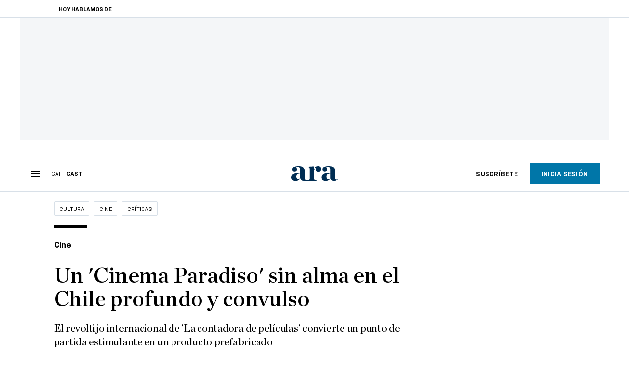

--- FILE ---
content_type: text/css
request_url: https://es.ara.cat/2.h-892f716ee454cd2bf986.css
body_size: 6971
content:
.ara-author-question[data-v-0404d78a]{display:block;position:relative}.ara-author-question .kicker-question[data-v-0404d78a]{margin:0 0 20px;display:block;font-family:var(--font, "Ringside"),sans-serif;font-weight:800;font-size:14px;line-height:16px;letter-spacing:0;text-transform:uppercase}.ara-author-question .author-question[data-v-0404d78a]{display:block;font-family:var(--font, "Ringside"),sans-serif;font-weight:900;font-size:20px;line-height:24px;letter-spacing:0;border-radius:1px;background:linear-gradient(90deg, color-mix(in srgb, #f4f6f8, transparent 100%) 30px, #f4f6f8 31px, #f4f6f8 100%);margin:0 -20px 20px 0;padding:12px 20px 16px 0}body.dark-mode.layout .ara-author-question .author-question[data-v-0404d78a],body.dark-mode.force-dark-mode .ara-author-question .author-question[data-v-0404d78a],body.dark-mode.app-mode.app-layout .ara-author-question .author-question[data-v-0404d78a]{background:linear-gradient(90deg, color-mix(in srgb, #303030, transparent 100%) 30px, #303030 31px, #303030 100%)}@media only screen and (min-width : 768px){.ara-author-question .author-question[data-v-0404d78a]{margin:0 auto 20px;padding:12px 30px 16px 0}}
.ara-comments-header[data-v-9fcac80e]{height:56px;padding-inline:20px;display:flex;justify-content:space-between;border-bottom:1px solid var(--filets, #d8e0e8)}body.dark-mode.layout .ara-comments-header[data-v-9fcac80e],body.dark-mode.force-dark-mode .ara-comments-header[data-v-9fcac80e],body.dark-mode.app-mode.app-layout .ara-comments-header[data-v-9fcac80e]{background-color:#000}body.dark-mode.layout .ara-comments-header[data-v-9fcac80e],body.dark-mode.force-dark-mode .ara-comments-header[data-v-9fcac80e],body.dark-mode.app-mode.app-layout .ara-comments-header[data-v-9fcac80e]{border-bottom:1px solid var(--titol-hover, #444444)}.ara-comments-header .left-side[data-v-9fcac80e]{display:flex;align-items:center;gap:10px;font-family:var(--font, "Ringside"),sans-serif;font-weight:800;font-size:20px;line-height:20px;letter-spacing:0}.ara-comments-header .left-side .header-icon[data-v-9fcac80e]{width:24px;height:24px;display:flex;align-items:center;justify-content:center;cursor:pointer}.ara-comments-header .left-side .header-icon[data-v-9fcac80e]:hover{cursor:pointer;color:var(--primary, #0076a8);transition:all .15s ease-in-out}body.dark-mode.layout .ara-comments-header .left-side .header-icon[data-v-9fcac80e]:hover,body.dark-mode.force-dark-mode .ara-comments-header .left-side .header-icon[data-v-9fcac80e]:hover,body.dark-mode.app-mode.app-layout .ara-comments-header .left-side .header-icon[data-v-9fcac80e]:hover{color:var(--primary, #0076a8)}.ara-comments-header .left-side .header-icon:hover.ara-icon[data-v-9fcac80e],.ara-comments-header .left-side .header-icon:hover .ara-icon[data-v-9fcac80e],.ara-comments-header .left-side .header-icon:hover svg[data-v-9fcac80e],.ara-comments-header .left-side .header-icon[data-v-9fcac80e]:hover  svg{fill:var(--primary, #0076a8);transition:all .15s ease-in-out}body.dark-mode.layout .ara-comments-header .left-side .header-icon:hover.ara-icon[data-v-9fcac80e],body.dark-mode.force-dark-mode .ara-comments-header .left-side .header-icon:hover.ara-icon[data-v-9fcac80e],body.dark-mode.app-mode.app-layout .ara-comments-header .left-side .header-icon:hover.ara-icon[data-v-9fcac80e],body.dark-mode.layout .ara-comments-header .left-side .header-icon:hover .ara-icon[data-v-9fcac80e],body.dark-mode.force-dark-mode .ara-comments-header .left-side .header-icon:hover .ara-icon[data-v-9fcac80e],body.dark-mode.app-mode.app-layout .ara-comments-header .left-side .header-icon:hover .ara-icon[data-v-9fcac80e],body.dark-mode.layout .ara-comments-header .left-side .header-icon:hover svg[data-v-9fcac80e],body.dark-mode.force-dark-mode .ara-comments-header .left-side .header-icon:hover svg[data-v-9fcac80e],body.dark-mode.app-mode.app-layout .ara-comments-header .left-side .header-icon:hover svg[data-v-9fcac80e],body.dark-mode.layout .ara-comments-header .left-side .header-icon[data-v-9fcac80e]:hover  svg,body.dark-mode.force-dark-mode .ara-comments-header .left-side .header-icon[data-v-9fcac80e]:hover  svg,body.dark-mode.app-mode.app-layout .ara-comments-header .left-side .header-icon[data-v-9fcac80e]:hover  svg{fill:var(--primary, #0076a8)}.ara-comments-header .left-side .header-icon:hover picture[data-v-9fcac80e]{opacity:.6;transition:opacity .15s ease-in-out}.ara-comments-header .left-side .header-icon[data-v-9fcac80e]  svg{width:14px;fill:#000}body.dark-mode.layout .ara-comments-header .left-side .header-icon[data-v-9fcac80e]  svg,body.dark-mode.force-dark-mode .ara-comments-header .left-side .header-icon[data-v-9fcac80e]  svg,body.dark-mode.app-mode.app-layout .ara-comments-header .left-side .header-icon[data-v-9fcac80e]  svg{fill:#fff}.ara-comments-header .left-side .header-icon[data-v-9fcac80e]  svg:hover{cursor:pointer;color:var(--primary, #0076a8);transition:all .15s ease-in-out}body.dark-mode.layout .ara-comments-header .left-side .header-icon[data-v-9fcac80e]  svg:hover,body.dark-mode.force-dark-mode .ara-comments-header .left-side .header-icon[data-v-9fcac80e]  svg:hover,body.dark-mode.app-mode.app-layout .ara-comments-header .left-side .header-icon[data-v-9fcac80e]  svg:hover{color:var(--primary, #0076a8)}.ara-comments-header .left-side .header-icon[data-v-9fcac80e]  svg:hover.ara-icon,.ara-comments-header .left-side .header-icon[data-v-9fcac80e]  svg:hover .ara-icon,.ara-comments-header .left-side .header-icon[data-v-9fcac80e]  svg:hover svg,.ara-comments-header .left-side .header-icon[data-v-9fcac80e]  svg:hover ::v-deep svg{fill:var(--primary, #0076a8);transition:all .15s ease-in-out}body.dark-mode.layout .ara-comments-header .left-side .header-icon[data-v-9fcac80e]  svg:hover.ara-icon,body.dark-mode.force-dark-mode .ara-comments-header .left-side .header-icon[data-v-9fcac80e]  svg:hover.ara-icon,body.dark-mode.app-mode.app-layout .ara-comments-header .left-side .header-icon[data-v-9fcac80e]  svg:hover.ara-icon,body.dark-mode.layout .ara-comments-header .left-side .header-icon[data-v-9fcac80e]  svg:hover .ara-icon,body.dark-mode.force-dark-mode .ara-comments-header .left-side .header-icon[data-v-9fcac80e]  svg:hover .ara-icon,body.dark-mode.app-mode.app-layout .ara-comments-header .left-side .header-icon[data-v-9fcac80e]  svg:hover .ara-icon,body.dark-mode.layout .ara-comments-header .left-side .header-icon[data-v-9fcac80e]  svg:hover svg,body.dark-mode.force-dark-mode .ara-comments-header .left-side .header-icon[data-v-9fcac80e]  svg:hover svg,body.dark-mode.app-mode.app-layout .ara-comments-header .left-side .header-icon[data-v-9fcac80e]  svg:hover svg,body.dark-mode.layout .ara-comments-header .left-side .header-icon[data-v-9fcac80e]  svg:hover ::v-deep svg,body.dark-mode.force-dark-mode .ara-comments-header .left-side .header-icon[data-v-9fcac80e]  svg:hover ::v-deep svg,body.dark-mode.app-mode.app-layout .ara-comments-header .left-side .header-icon[data-v-9fcac80e]  svg:hover ::v-deep svg{fill:var(--primary, #0076a8)}.ara-comments-header .left-side .header-icon[data-v-9fcac80e]  svg:hover picture{opacity:.6;transition:opacity .15s ease-in-out}.ara-comments-header .right-side[data-v-9fcac80e]{display:flex;align-items:center}.ara-comments-header .right-side .comments-header--right-side[data-v-9fcac80e]{display:inline-flex;position:relative;top:2px}.ara-comments-header .right-side .comments-header--right-side>*[data-v-9fcac80e]{display:inline}.ara-comments-header .right-side .comments-header--right-side[data-v-9fcac80e]  .ara-button{color:var(--detall, #888888)}.ara-comments-header .right-side .comments-header--right-side[data-v-9fcac80e]  .ara-button .ara-icon{fill:var(--detall, #888888);margin:0 2px 0 0;height:6px;width:6px;position:relative;top:-1px}.ara-comments-header .right-side .comments-header--right-side[data-v-9fcac80e]  .ara-button.current{color:#000}body.dark-mode.layout .ara-comments-header .right-side .comments-header--right-side[data-v-9fcac80e]  .ara-button.current,body.dark-mode.force-dark-mode .ara-comments-header .right-side .comments-header--right-side[data-v-9fcac80e]  .ara-button.current,body.dark-mode.app-mode.app-layout .ara-comments-header .right-side .comments-header--right-side[data-v-9fcac80e]  .ara-button.current{color:#fff}.ara-comments-header .right-side .comments-header--right-side[data-v-9fcac80e]  .ara-button.current .ara-icon{fill:#000}body.dark-mode.layout .ara-comments-header .right-side .comments-header--right-side[data-v-9fcac80e]  .ara-button.current .ara-icon,body.dark-mode.force-dark-mode .ara-comments-header .right-side .comments-header--right-side[data-v-9fcac80e]  .ara-button.current .ara-icon,body.dark-mode.app-mode.app-layout .ara-comments-header .right-side .comments-header--right-side[data-v-9fcac80e]  .ara-button.current .ara-icon{fill:#fff}.ara-comments-header .right-side .comments-header--right-side[data-v-9fcac80e]  .ara-button:hover:not(.disabled){color:var(--hover, #00648E)}.ara-comments-header .right-side .comments-header--right-side[data-v-9fcac80e]  .ara-button:hover:not(.disabled) .ara-icon{fill:var(--hover, #00648E)}.ara-comments-header .right-side .comments-header--right-side[data-v-9fcac80e]  .ara-button.disabled{color:var(--detall, #888888)}.ara-comments-header .right-side .comments-header--right-side[data-v-9fcac80e]  .ara-button.disabled .ara-icon{fill:var(--detall, #888888)}.ara-comments-header .right-side .comments-header--right-side[data-v-9fcac80e]  .ara-button.disabled.current{color:#000}.ara-comments-header .right-side .comments-header--right-side[data-v-9fcac80e]  .ara-button.disabled.current .ara-icon{fill:#000}.ara-comments-header .right-side .comments-header--right-side .ara-separator[data-v-9fcac80e]{width:1px;height:14px;background-color:#000;margin-inline:10px}
.ara-comment[data-v-e919505a]{width:100%;padding:15px 20px;display:flex;justify-content:space-between;gap:10px;position:relative;border-bottom:1px solid var(--filets, #d8e0e8)}@media only screen and (min-width : 768px){.ara-comment[data-v-e919505a]{width:360px}}.ara-comment .cited-content[data-v-e919505a]{background-color:#f4f6f8;margin:0 -20px;padding:20px}.ara-comment .cited-content .ara-icon[data-v-e919505a]{fill:var(--textlb, #555555);height:11px;width:13px;margin-bottom:7px}.ara-comment .cited-content .cite[data-v-e919505a]{font-family:var(--font, "Ringside"),sans-serif;font-weight:400;font-size:18px;line-height:24px;letter-spacing:0;color:var(--text, #333333);display:-webkit-box;-webkit-line-clamp:3;-webkit-box-orient:vertical;overflow:hidden}.ara-comment__avatar[data-v-e919505a]{width:40px;height:40px;margin:0;display:flex;align-items:center;justify-content:center;position:relative;z-index:1;border-radius:50%;border:2px solid #f4f6f8;background-color:#f4f6f8}.ara-comment__avatar img[data-v-e919505a]{width:inherit;height:inherit;border-radius:50%;object-fit:cover}.ara-comment__avatar--initial[data-v-e919505a]{position:relative}.ara-comment__avatar--initial[data-v-e919505a]:after{content:attr(data-initial);width:32px;height:32px;position:absolute;top:50%;transform:translateY(-50%);border-radius:50%;font-family:var(--font, "Ringside"),sans-serif;font-weight:400;font-size:16px;line-height:16px;letter-spacing:0;line-height:30px !important;color:var(--detall, #888888);text-align:center;text-transform:uppercase}@media only screen and (min-width: 768px){.ara-comment__avatar--initial[data-v-e919505a]:after{font-family:var(--font, "Ringside"),sans-serif;font-weight:400;font-size:22px;line-height:22px;letter-spacing:0}}.ara-comment__avatar--initial.ara-comment__avatar--premium[data-v-e919505a],.ara-comment__avatar--initial.ara-comment__avatar--editor[data-v-e919505a]{background-color:transparent}.ara-comment__avatar--initial.ara-comment__avatar--premium[data-v-e919505a]:after,.ara-comment__avatar--initial.ara-comment__avatar--editor[data-v-e919505a]:after{background-color:#f4f6f8}.ara-comment__avatar--initial.ara-comment__avatar--premium[data-v-e919505a]:after{color:var(--premium, #B8860B)}.ara-comment__avatar--initial.ara-comment__avatar--editor[data-v-e919505a]:after{color:var(--primary, #0076a8)}.ara-comment__avatar--premium[data-v-e919505a]{border-color:var(--premium, #B8860B)}.ara-comment__avatar--editor[data-v-e919505a]{border-color:var(--exclusive, #0076A8)}.ara-comment__wrapper[data-v-e919505a]{width:100%;flex-grow:1}@media only screen and (min-width : 768px){.ara-comment__wrapper[data-v-e919505a]{width:270px}}.ara-comment__wrapper__header[data-v-e919505a]{height:40px;margin-bottom:20px;display:flex;align-items:center;justify-content:space-between;gap:20px}.ara-comment__wrapper__header__user[data-v-e919505a]{display:flex;flex-direction:column;justify-content:space-between;height:34px}@media only screen and (min-width : 768px){.ara-comment__wrapper__header__user[data-v-e919505a]:has(+.ara-comment__wrapper__header__action){max-width:162px}}.ara-comment__wrapper__header__user--founder[data-v-e919505a],.ara-comment__wrapper__header__user--founder-premium[data-v-e919505a],.ara-comment__wrapper__header__user--editor[data-v-e919505a]{height:38px}.ara-comment__wrapper__header__user__nick[data-v-e919505a]{overflow:hidden;text-overflow:ellipsis;position:relative;white-space:nowrap;font-family:var(--font, "Ringside"),sans-serif;font-weight:800;font-size:14px;line-height:14px;letter-spacing:0;line-height:16px;cursor:pointer}.ara-comment__wrapper__header__user__nick--premium[data-v-e919505a]{color:var(--premium, #B8860B)}.ara-comment__wrapper__header__user__bottom[data-v-e919505a]{display:flex;color:var(--textlb, #555555)}.ara-comment__wrapper__header__user__bottom__type[data-v-e919505a],.ara-comment__wrapper__header__user__bottom__publication[data-v-e919505a]{color:inherit}.ara-comment__wrapper__header__user__bottom__type[data-v-e919505a]{display:inline-flex;flex-shrink:0;margin-right:13px;font-family:var(--font, "Ringside"),sans-serif;font-weight:400;font-size:14px;line-height:14px;letter-spacing:0;position:relative}.ara-comment__wrapper__header__user__bottom__type--founder[data-v-e919505a],.ara-comment__wrapper__header__user__bottom__type--founder-premium[data-v-e919505a],.ara-comment__wrapper__header__user__bottom__type--editor[data-v-e919505a]{padding:2px 3px;border-radius:2px}.ara-comment__wrapper__header__user__bottom__type--founder[data-v-e919505a],.ara-comment__wrapper__header__user__bottom__type--founder-premium[data-v-e919505a]{background-color:#f4f6f8}.ara-comment__wrapper__header__user__bottom__type--editor[data-v-e919505a]{background-color:var(--primary, #0076a8);color:#fff}.ara-comment__wrapper__header__user__bottom__type[data-v-e919505a]:after{content:"|";position:absolute;right:-9px}.ara-comment__wrapper__header__user__bottom__type--editor[data-v-e919505a]:after{color:var(--textlb, #555555)}.ara-comment__wrapper__header__user__bottom__publication[data-v-e919505a]{display:inline-flex;align-items:center;min-width:0;font-family:var(--font, "Ringside"),sans-serif;font-weight:400;font-size:12px;line-height:14px;letter-spacing:0}.ara-comment__wrapper__header__user__bottom__publication time[data-v-e919505a]{overflow:hidden;text-overflow:ellipsis;white-space:nowrap}.ara-comment__wrapper__header__action[data-v-e919505a]  .ara-button--followed{gap:5px;background-color:#f4f6f8;border-color:#f4f6f8;color:#000}body.dark-mode.layout .ara-comment__wrapper__header__action[data-v-e919505a]  .ara-button--followed,body.dark-mode.force-dark-mode .ara-comment__wrapper__header__action[data-v-e919505a]  .ara-button--followed,body.dark-mode.app-mode.app-layout .ara-comment__wrapper__header__action[data-v-e919505a]  .ara-button--followed{background-color:var(--text, #333333)}body.dark-mode.layout .ara-comment__wrapper__header__action[data-v-e919505a]  .ara-button--followed,body.dark-mode.force-dark-mode .ara-comment__wrapper__header__action[data-v-e919505a]  .ara-button--followed,body.dark-mode.app-mode.app-layout .ara-comment__wrapper__header__action[data-v-e919505a]  .ara-button--followed{background-color:var(--text, #333333)}.ara-comment__wrapper__header__action[data-v-e919505a]  .ara-button--followed .ara-icon{fill:#000;color:#000}.ara-comment__wrapper__header__action[data-v-e919505a]  .ara-icon{width:14px;height:14px;display:flex;align-items:center;justify-content:center}.ara-comment__wrapper__header__action[data-v-e919505a]  .ara-icon svg{width:10px}.ara-comment__wrapper__body[data-v-e919505a]{font-family:var(--font, "Ringside"),sans-serif;font-weight:400;font-size:16px;line-height:24px;letter-spacing:0}body.criatures .ara-comment__wrapper__body[data-v-e919505a]{font-family:var(--font, "Ringside"),sans-serif;font-weight:400;font-size:16px;line-height:24px;letter-spacing:0}body.mengem .ara-comment__wrapper__body[data-v-e919505a]{font-family:var(--font, "Ringside"),sans-serif;font-weight:400;font-size:16px;line-height:24px;letter-spacing:0}body.empreses .ara-comment__wrapper__body[data-v-e919505a]{font-family:"ChronicleTextG1",serif;font-weight:400;font-size:16px;line-height:24px;letter-spacing:0}.ara-comment__wrapper__body .link[data-v-e919505a]{color:#000}body.dark-mode.layout .ara-comment__wrapper__body .link[data-v-e919505a],body.dark-mode.force-dark-mode .ara-comment__wrapper__body .link[data-v-e919505a],body.dark-mode.app-mode.app-layout .ara-comment__wrapper__body .link[data-v-e919505a]{color:#fff}.ara-comment__wrapper__body[data-v-e919505a]  .mention{color:var(--primary, #0076a8);cursor:pointer}body.dark-mode.layout .ara-comment__wrapper__body[data-v-e919505a]  .mention,body.dark-mode.force-dark-mode .ara-comment__wrapper__body[data-v-e919505a]  .mention,body.dark-mode.app-mode.app-layout .ara-comment__wrapper__body[data-v-e919505a]  .mention{color:var(--primary-dark, #0086bf)}.ara-comment__wrapper__body--locked[data-v-e919505a]{padding:20px;background-color:#f4f6f8;border-radius:4px;line-height:20px;text-align:center}.ara-comment__wrapper__body--locked p[data-v-e919505a]{margin:0}.ara-comment__wrapper__body--locked button[data-v-e919505a]{margin-top:10px}.ara-comment__wrapper__body--locked button.ara-button:not(.text).active[data-v-e919505a]{color:#000}.ara-comment__wrapper__body--locked button.ara-button:not(.text).active[data-v-e919505a]  .ara-icon{fill:#000}.ara-comment__wrapper__footer[data-v-e919505a]{height:18px;display:flex;margin-top:20px}.ara-comment__wrapper__footer .ara-button[data-v-e919505a]:hover{cursor:pointer;color:var(--primary, #0076a8);transition:all .15s ease-in-out}body.dark-mode.layout .ara-comment__wrapper__footer .ara-button[data-v-e919505a]:hover,body.dark-mode.force-dark-mode .ara-comment__wrapper__footer .ara-button[data-v-e919505a]:hover,body.dark-mode.app-mode.app-layout .ara-comment__wrapper__footer .ara-button[data-v-e919505a]:hover{color:var(--primary, #0076a8)}.ara-comment__wrapper__footer .ara-button:hover.ara-icon[data-v-e919505a],.ara-comment__wrapper__footer .ara-button:hover .ara-icon[data-v-e919505a],.ara-comment__wrapper__footer .ara-button:hover svg[data-v-e919505a],.ara-comment__wrapper__footer .ara-button[data-v-e919505a]:hover  svg{fill:var(--primary, #0076a8);transition:all .15s ease-in-out}body.dark-mode.layout .ara-comment__wrapper__footer .ara-button:hover.ara-icon[data-v-e919505a],body.dark-mode.force-dark-mode .ara-comment__wrapper__footer .ara-button:hover.ara-icon[data-v-e919505a],body.dark-mode.app-mode.app-layout .ara-comment__wrapper__footer .ara-button:hover.ara-icon[data-v-e919505a],body.dark-mode.layout .ara-comment__wrapper__footer .ara-button:hover .ara-icon[data-v-e919505a],body.dark-mode.force-dark-mode .ara-comment__wrapper__footer .ara-button:hover .ara-icon[data-v-e919505a],body.dark-mode.app-mode.app-layout .ara-comment__wrapper__footer .ara-button:hover .ara-icon[data-v-e919505a],body.dark-mode.layout .ara-comment__wrapper__footer .ara-button:hover svg[data-v-e919505a],body.dark-mode.force-dark-mode .ara-comment__wrapper__footer .ara-button:hover svg[data-v-e919505a],body.dark-mode.app-mode.app-layout .ara-comment__wrapper__footer .ara-button:hover svg[data-v-e919505a],body.dark-mode.layout .ara-comment__wrapper__footer .ara-button[data-v-e919505a]:hover  svg,body.dark-mode.force-dark-mode .ara-comment__wrapper__footer .ara-button[data-v-e919505a]:hover  svg,body.dark-mode.app-mode.app-layout .ara-comment__wrapper__footer .ara-button[data-v-e919505a]:hover  svg{fill:var(--primary, #0076a8)}.ara-comment__wrapper__footer .ara-button:hover picture[data-v-e919505a]{opacity:.6;transition:opacity .15s ease-in-out}.ara-comment__wrapper__footer .left-side[data-v-e919505a],.ara-comment__wrapper__footer .right-side[data-v-e919505a]{height:inherit;display:flex;align-items:center}.ara-comment__wrapper__footer .left-side[data-v-e919505a]{gap:20px}.ara-comment__wrapper__footer .right-side[data-v-e919505a]{margin-left:auto}.ara-comment__wrapper__footer[data-v-e919505a]  .ara-button{height:100%}.ara-comment__wrapper__footer[data-v-e919505a]  .ara-button .button-content,.ara-comment__wrapper__footer[data-v-e919505a]  .ara-button .ara-icon{height:inherit;display:flex;align-items:center;fill:#000}body.dark-mode.layout .ara-comment__wrapper__footer[data-v-e919505a]  .ara-button .button-content,body.dark-mode.force-dark-mode .ara-comment__wrapper__footer[data-v-e919505a]  .ara-button .button-content,body.dark-mode.app-mode.app-layout .ara-comment__wrapper__footer[data-v-e919505a]  .ara-button .button-content,body.dark-mode.layout .ara-comment__wrapper__footer[data-v-e919505a]  .ara-button .ara-icon,body.dark-mode.force-dark-mode .ara-comment__wrapper__footer[data-v-e919505a]  .ara-button .ara-icon,body.dark-mode.app-mode.app-layout .ara-comment__wrapper__footer[data-v-e919505a]  .ara-button .ara-icon{fill:#fff}.ara-comment__wrapper__footer[data-v-e919505a]  .ara-button .button-content.mes,.ara-comment__wrapper__footer[data-v-e919505a]  .ara-button .ara-icon.mes{transform:rotate(90deg)}.ara-comment__wrapper__footer[data-v-e919505a]  .ara-button .button-content{gap:5px}.ara-comment__wrapper__footer[data-v-e919505a]  .ara-button .ara-icon{width:18px;margin:0}.ara-comment__wrapper__footer[data-v-e919505a]  .ara-button .ara-icon--liked{fill:var(--red, #ed4600)}body.dark-mode.layout .ara-comment__wrapper__footer[data-v-e919505a]  .ara-button .ara-icon--liked,body.dark-mode.force-dark-mode .ara-comment__wrapper__footer[data-v-e919505a]  .ara-button .ara-icon--liked,body.dark-mode.app-mode.app-layout .ara-comment__wrapper__footer[data-v-e919505a]  .ara-button .ara-icon--liked{fill:var(--red, #ed4600)}.ara-comment__wrapper__footer[data-v-e919505a]  .ara-button .ara-icon--like svg{width:15px;height:auto}.ara-comment__wrapper__footer[data-v-e919505a]  .ara-button .ara-icon--replies svg{width:15px;height:auto}.ara-comment__wrapper__footer[data-v-e919505a]  .ara-button .ara-icon--report svg{width:12px;height:auto}.ara-comment__wrapper__footer[data-v-e919505a]  .ara-button .ara-icon--options{justify-content:flex-end;position:relative;right:3px}.ara-comment__wrapper__footer[data-v-e919505a]  .ara-button .ara-icon--options svg{width:3px;height:auto}.ara-comment__wrapper__footer[data-v-e919505a]  .ara-button.loading .dual-ball-spinner{top:-1px}.ara-comment__wrapper__footer[data-v-e919505a]  .ara-button--reported .ara-icon--report{fill:#9ca3af}body.dark-mode.layout .ara-comment__wrapper__footer[data-v-e919505a]  .ara-button--reported .ara-icon--report,body.dark-mode.force-dark-mode .ara-comment__wrapper__footer[data-v-e919505a]  .ara-button--reported .ara-icon--report,body.dark-mode.app-mode.app-layout .ara-comment__wrapper__footer[data-v-e919505a]  .ara-button--reported .ara-icon--report{fill:#6b7280}.ara-comment__wrapper__footer[data-v-e919505a]  .ara-button--reported .ara-button__text{color:#9ca3af}body.dark-mode.layout .ara-comment__wrapper__footer[data-v-e919505a]  .ara-button--reported .ara-button__text,body.dark-mode.force-dark-mode .ara-comment__wrapper__footer[data-v-e919505a]  .ara-button--reported .ara-button__text,body.dark-mode.app-mode.app-layout .ara-comment__wrapper__footer[data-v-e919505a]  .ara-button--reported .ara-button__text{color:#6b7280}.ara-comment__wrapper__footer .ara-button .ara-button__text[data-v-e919505a]{font-family:var(--font, "Ringside"),sans-serif;font-weight:400;font-size:12px;line-height:14px;letter-spacing:0;text-transform:none}.ara-comment__wrapper__footer .ara-button--delete.text[data-v-e919505a]{font-family:var(--font, "Ringside"),sans-serif;font-weight:400;font-size:14px;line-height:14px;letter-spacing:0;color:var(--textlb, #555555);text-transform:unset}body.dark-mode.layout .ara-comment__wrapper__footer .ara-button--delete.text[data-v-e919505a],body.dark-mode.force-dark-mode .ara-comment__wrapper__footer .ara-button--delete.text[data-v-e919505a],body.dark-mode.app-mode.app-layout .ara-comment__wrapper__footer .ara-button--delete.text[data-v-e919505a]{color:#fff}.ara-comment--with-thread-btn .ara-comment__wrapper[data-v-e919505a]{position:relative}.ara-comment--with-thread-btn .ara-comment__wrapper[data-v-e919505a]:before{content:"";width:0;height:calc(100% - 60px);position:absolute;top:20px;left:-31px;border-left:1px solid var(--filets, #d8e0e8)}.ara-comment--with-thread-btn .ara-comment__wrapper__replies[data-v-e919505a]{padding-top:30px;position:relative}.ara-comment--with-thread-btn .ara-comment__wrapper__replies .ara-button:not(.text).rounded[data-v-e919505a]{padding:0}.ara-comment--with-thread-btn .ara-comment__wrapper__replies .ara-button[data-v-e919505a]{font-family:var(--font, "Ringside"),sans-serif;font-weight:800;font-size:12px;line-height:14px;letter-spacing:0}.ara-comment--with-thread-btn .ara-comment__wrapper__replies[data-v-e919505a]:before{content:"";width:32px;height:20px;position:absolute;top:30px;left:-31px;border-width:0 0 1px 1px;border-style:solid;border-color:var(--filets, #d8e0e8);border-bottom-left-radius:10px}.ara-comment .comment[data-v-e919505a]{align-items:flex-start;cursor:default;display:flex;padding-top:15px;position:relative}.ara-comment .comment .author-image[data-v-e919505a]{background-color:var(--grey-darker, #dddddd);border-radius:50%;display:flex;align-items:center;flex:0 0 40px;width:40px;height:40px;margin:0 10px 0 0;z-index:0}.ara-comment .comment .author-image img[data-v-e919505a]{border-radius:50%;object-fit:cover;width:40px;height:40px}.ara-comment .comment .author-image .author-initial[data-v-e919505a]{font-family:var(--font, "Ringside"),sans-serif;font-weight:400;font-size:16px;line-height:16px;letter-spacing:0;color:var(--detall, #888888);flex:1;text-align:center;text-transform:uppercase}@media only screen and (min-width: 768px){.ara-comment .comment .author-image .author-initial[data-v-e919505a]{font-family:var(--font, "Ringside"),sans-serif;font-weight:400;font-size:22px;line-height:22px;letter-spacing:0}}.ara-comment .comment .comment-content[data-v-e919505a]{width:100%}.ara-comment .comment .comment-content .comment-header[data-v-e919505a]{display:flex;flex-direction:row;align-items:center;justify-content:space-between;margin:4px 0 9px 0}.ara-comment .comment .comment-content .comment-header .author-section[data-v-e919505a]{display:flex}.ara-comment .comment .comment-content .comment-header .author-section .author-nick[data-v-e919505a]{cursor:pointer;font-family:var(--font, "Ringside"),sans-serif;font-weight:800;font-size:14px;line-height:14px;letter-spacing:0;display:inline;white-space:nowrap;max-width:125px;overflow:hidden;position:relative}.ara-comment .comment .comment-content .comment-header .author-section .author-nick[data-v-e919505a]:after{content:"";position:absolute;top:0;left:105px;width:20px;height:100%;background-image:linear-gradient(90deg, color-mix(in srgb, #FFFFFF, transparent 100%) 0%, #FFFFFF 60%, #FFFFFF 100%)}body.dark-mode.layout .ara-comment .comment .comment-content .comment-header .author-section .author-nick[data-v-e919505a]:after,body.dark-mode.force-dark-mode .ara-comment .comment .comment-content .comment-header .author-section .author-nick[data-v-e919505a]:after,body.dark-mode.app-mode.app-layout .ara-comment .comment .comment-content .comment-header .author-section .author-nick[data-v-e919505a]:after{background-image:linear-gradient(90deg, color-mix(in srgb, var(--dark, #222222), transparent 100%) 0%, var(--dark, #222222) 60%, var(--dark, #222222) 100%)}.ara-comment .comment .comment-content .comment-header .author-section .author-nick[data-v-e919505a]:hover{color:var(--hover, #00648E)}body.dark-mode.layout .ara-comment .comment .comment-content .comment-header .author-section .author-nick[data-v-e919505a]:hover,body.dark-mode.force-dark-mode .ara-comment .comment .comment-content .comment-header .author-section .author-nick[data-v-e919505a]:hover,body.dark-mode.app-mode.app-layout .ara-comment .comment .comment-content .comment-header .author-section .author-nick[data-v-e919505a]:hover{color:var(--primary-dark, #0086bf)}.ara-comment .comment .comment-content .comment-header .author-section[data-v-e919505a]  .ara-button{display:inline-flex;color:var(--detall, #888888);margin:0 0 0 6px}.ara-comment .comment .comment-content .comment-header .author-section[data-v-e919505a]  .ara-button .ara-icon{fill:var(--detall, #888888)}.ara-comment .comment .comment-content .comment-header .author-section[data-v-e919505a]  .ara-button.active{color:var(--verd, #56a900)}body.dark-mode.layout .ara-comment .comment .comment-content .comment-header .author-section[data-v-e919505a]  .ara-button.active,body.dark-mode.force-dark-mode .ara-comment .comment .comment-content .comment-header .author-section[data-v-e919505a]  .ara-button.active,body.dark-mode.app-mode.app-layout .ara-comment .comment .comment-content .comment-header .author-section[data-v-e919505a]  .ara-button.active{color:var(--verd, #56a900)}.ara-comment .comment .comment-content .comment-header .author-section[data-v-e919505a]  .ara-button.active .ara-icon{fill:var(--verd, #56a900)}body.dark-mode.layout .ara-comment .comment .comment-content .comment-header .author-section[data-v-e919505a]  .ara-button.active .ara-icon,body.dark-mode.force-dark-mode .ara-comment .comment .comment-content .comment-header .author-section[data-v-e919505a]  .ara-button.active .ara-icon,body.dark-mode.app-mode.app-layout .ara-comment .comment .comment-content .comment-header .author-section[data-v-e919505a]  .ara-button.active .ara-icon{fill:var(--verd, #56a900)}.ara-comment .comment .comment-content .comment-header .author-section[data-v-e919505a]  .ara-button:hover{color:var(--hover, #00648E)}body.dark-mode.layout .ara-comment .comment .comment-content .comment-header .author-section[data-v-e919505a]  .ara-button:hover,body.dark-mode.force-dark-mode .ara-comment .comment .comment-content .comment-header .author-section[data-v-e919505a]  .ara-button:hover,body.dark-mode.app-mode.app-layout .ara-comment .comment .comment-content .comment-header .author-section[data-v-e919505a]  .ara-button:hover{color:var(--primary-dark, #0086bf)}.ara-comment .comment .comment-content .comment-header .author-section[data-v-e919505a]  .ara-button:hover .ara-icon{fill:var(--hover, #00648E)}body.dark-mode.layout .ara-comment .comment .comment-content .comment-header .author-section[data-v-e919505a]  .ara-button:hover .ara-icon,body.dark-mode.force-dark-mode .ara-comment .comment .comment-content .comment-header .author-section[data-v-e919505a]  .ara-button:hover .ara-icon,body.dark-mode.app-mode.app-layout .ara-comment .comment .comment-content .comment-header .author-section[data-v-e919505a]  .ara-button:hover .ara-icon{fill:var(--primary-dark, #0086bf)}.ara-comment .comment .comment-content .comment-header .author-section .author-type[data-v-e919505a]{font-family:var(--font, "Ringside"),sans-serif;font-weight:400;font-size:14px;line-height:14px;letter-spacing:0;position:absolute;top:32px}.ara-comment .comment .comment-content .comment-body[data-v-e919505a]{font-family:var(--font, "Ringside"),sans-serif;font-weight:400;font-size:16px;line-height:24px;letter-spacing:0;cursor:text;overflow-wrap:anywhere}body.criatures .ara-comment .comment .comment-content .comment-body[data-v-e919505a]{font-family:var(--font, "Ringside"),sans-serif;font-weight:400;font-size:16px;line-height:24px;letter-spacing:0}body.mengem .ara-comment .comment .comment-content .comment-body[data-v-e919505a]{font-family:var(--font, "Ringside"),sans-serif;font-weight:400;font-size:16px;line-height:24px;letter-spacing:0}body.empreses .ara-comment .comment .comment-content .comment-body[data-v-e919505a]{font-family:"ChronicleTextG1",serif;font-weight:400;font-size:16px;line-height:24px;letter-spacing:0}.ara-comment .comment .comment-content .comment-body .link[data-v-e919505a]{color:#000}body.dark-mode.layout .ara-comment .comment .comment-content .comment-body .link[data-v-e919505a],body.dark-mode.force-dark-mode .ara-comment .comment .comment-content .comment-body .link[data-v-e919505a],body.dark-mode.app-mode.app-layout .ara-comment .comment .comment-content .comment-body .link[data-v-e919505a]{color:#fff}.ara-comment .comment .comment-content .comment-body[data-v-e919505a]  .mention{color:var(--primary, #0076a8);cursor:pointer}body.dark-mode.layout .ara-comment .comment .comment-content .comment-body[data-v-e919505a]  .mention,body.dark-mode.force-dark-mode .ara-comment .comment .comment-content .comment-body[data-v-e919505a]  .mention,body.dark-mode.app-mode.app-layout .ara-comment .comment .comment-content .comment-body[data-v-e919505a]  .mention{color:var(--primary-dark, #0086bf)}.ara-comment .comment .comment-content .comment-footer[data-v-e919505a]{display:flex;flex-direction:row;align-items:flex-end;justify-content:space-between;height:54px;padding:0 0 17px 0}.ara-comment .comment .comment-content .comment-footer .left-side[data-v-e919505a],.ara-comment .comment .comment-content .comment-footer .right-side[data-v-e919505a]{display:flex;align-items:center}.ara-comment .comment .comment-content .comment-footer .left-side[data-v-e919505a]  .ara-button{margin-right:32px}.ara-comment .comment .comment-content .comment-footer .left-side[data-v-e919505a]  .ara-button.quantified{margin-right:26px}.ara-comment .comment .comment-content .comment-footer .left-side[data-v-e919505a]  .ara-button.liked .ara-icon{fill:var(--red, #ed4600)}body.dark-mode.layout .ara-comment .comment .comment-content .comment-footer .left-side[data-v-e919505a]  .ara-button.liked .ara-icon,body.dark-mode.force-dark-mode .ara-comment .comment .comment-content .comment-footer .left-side[data-v-e919505a]  .ara-button.liked .ara-icon,body.dark-mode.app-mode.app-layout .ara-comment .comment .comment-content .comment-footer .left-side[data-v-e919505a]  .ara-button.liked .ara-icon{fill:var(--red, #ed4600)}.ara-comment .comment .comment-content .comment-footer .left-side[data-v-e919505a]  .ara-button.loading .dual-ball-spinner{top:-1px}.ara-comment .comment .comment-content .comment-footer .left-side[data-v-e919505a]  .ara-button .number{font-family:var(--font, "Ringside"),sans-serif;font-weight:400;font-size:12px;line-height:14px;letter-spacing:0;margin-right:8px;position:relative;top:-1px}.ara-comment .comment.parent[data-v-e919505a]:before{background-color:var(--filets, #d8e0e8);content:"";position:absolute;height:calc(100% - 120px);width:2px;top:55px;left:19px}body.dark-mode.layout .ara-comment .comment.parent[data-v-e919505a]:before,body.dark-mode.force-dark-mode .ara-comment .comment.parent[data-v-e919505a]:before,body.dark-mode.app-mode.app-layout .ara-comment .comment.parent[data-v-e919505a]:before{background-color:var(--textlb, #555555)}.ara-comment .comment.parent .comment-content .comment-replies[data-v-e919505a]{position:relative}.ara-comment .comment.parent .comment-content .comment-replies[data-v-e919505a]:before{border:1px dashed var(--filets, #d8e0e8);content:"";position:absolute;top:0;left:-31px;width:0;height:20px}body.dark-mode.layout .ara-comment .comment.parent .comment-content .comment-replies[data-v-e919505a]:before,body.dark-mode.force-dark-mode .ara-comment .comment.parent .comment-content .comment-replies[data-v-e919505a]:before,body.dark-mode.app-mode.app-layout .ara-comment .comment.parent .comment-content .comment-replies[data-v-e919505a]:before{border:1px dashed var(--textlb, #555555)}.ara-comment .comment.parent .comment-content .comment-replies .ara-button[data-v-e919505a]{margin:0 auto 15px;max-width:300px}.ara-comment.featured .comment[data-v-e919505a]{padding-top:10px}.ara-comment.featured .comment.parent[data-v-e919505a]:before{top:60px;height:calc(100% - 125px);z-index:0}.ara-comment.featured .comment .author-image[data-v-e919505a]{position:relative;z-index:1}.ara-comment.featured .comment .author-image .icon-portada[data-v-e919505a]{background-color:#fff;border-radius:50%;align-items:center;display:flex;height:19px;width:19px;position:absolute;text-align:center;left:26px;top:22px}.ara-comment.featured .comment .author-image .icon-portada .ara-icon[data-v-e919505a]{fill:#000;height:12px;width:12px;margin:0 auto}.ara-comment.featured .comment .comment-content[data-v-e919505a]{z-index:1}.ara-comment.featured .comment .comment-content .comment-header[data-v-e919505a]{color:#fff}body.dark-mode.layout .ara-comment.featured .comment .comment-content .comment-header[data-v-e919505a],body.dark-mode.force-dark-mode .ara-comment.featured .comment .comment-content .comment-header[data-v-e919505a],body.dark-mode.app-mode.app-layout .ara-comment.featured .comment .comment-content .comment-header[data-v-e919505a]{color:var(--text, #333333)}.ara-comment.featured .comment .comment-content .comment-header .author-nick[data-v-e919505a]:after{background-image:linear-gradient(90deg, color-mix(in srgb, var(--primary, #0076a8), transparent 100%) 0%, var(--primary, #0076a8) 60%, var(--primary, #0076a8) 100%)}body.dark-mode.layout .ara-comment.featured .comment .comment-content .comment-header .author-nick[data-v-e919505a]:after,body.dark-mode.force-dark-mode .ara-comment.featured .comment .comment-content .comment-header .author-nick[data-v-e919505a]:after,body.dark-mode.app-mode.app-layout .ara-comment.featured .comment .comment-content .comment-header .author-nick[data-v-e919505a]:after{background-image:linear-gradient(90deg, color-mix(in srgb, var(--primary-dark, #0086bf), transparent 100%) 0%, var(--primary-dark, #0086bf) 60%, var(--primary-dark, #0086bf) 100%)}.ara-comment.featured .comment .comment-content .comment-header .author-section[data-v-e919505a]{z-index:0}.ara-comment.featured .comment .comment-content .comment-header .author-section[data-v-e919505a]  .ara-button{color:#fff}body.dark-mode.layout .ara-comment.featured .comment .comment-content .comment-header .author-section[data-v-e919505a]  .ara-button,body.dark-mode.force-dark-mode .ara-comment.featured .comment .comment-content .comment-header .author-section[data-v-e919505a]  .ara-button,body.dark-mode.app-mode.app-layout .ara-comment.featured .comment .comment-content .comment-header .author-section[data-v-e919505a]  .ara-button{color:#000}.ara-comment.featured .comment .comment-content .comment-header .author-section[data-v-e919505a]  .ara-button .ara-icon{fill:#fff}body.dark-mode.layout .ara-comment.featured .comment .comment-content .comment-header .author-section[data-v-e919505a]  .ara-button .ara-icon,body.dark-mode.force-dark-mode .ara-comment.featured .comment .comment-content .comment-header .author-section[data-v-e919505a]  .ara-button .ara-icon,body.dark-mode.app-mode.app-layout .ara-comment.featured .comment .comment-content .comment-header .author-section[data-v-e919505a]  .ara-button .ara-icon{fill:#000}.ara-comment.featured .comment .comment-content .comment-header .author-section[data-v-e919505a]  .ara-button.active{color:var(--verd, #56a900)}body.dark-mode.layout .ara-comment.featured .comment .comment-content .comment-header .author-section[data-v-e919505a]  .ara-button.active,body.dark-mode.force-dark-mode .ara-comment.featured .comment .comment-content .comment-header .author-section[data-v-e919505a]  .ara-button.active,body.dark-mode.app-mode.app-layout .ara-comment.featured .comment .comment-content .comment-header .author-section[data-v-e919505a]  .ara-button.active{color:var(--verd, #56a900)}.ara-comment.featured .comment .comment-content .comment-header .author-section[data-v-e919505a]  .ara-button.active .ara-icon{fill:var(--verd, #56a900)}body.dark-mode.layout .ara-comment.featured .comment .comment-content .comment-header .author-section[data-v-e919505a]  .ara-button.active .ara-icon,body.dark-mode.force-dark-mode .ara-comment.featured .comment .comment-content .comment-header .author-section[data-v-e919505a]  .ara-button.active .ara-icon,body.dark-mode.app-mode.app-layout .ara-comment.featured .comment .comment-content .comment-header .author-section[data-v-e919505a]  .ara-button.active .ara-icon{fill:var(--verd, #56a900)}.ara-comment.featured .comment .comment-content .comment-header .author-section[data-v-e919505a]  .ara-button:hover{color:var(--primary-dark, #0086bf)}body.dark-mode.layout .ara-comment.featured .comment .comment-content .comment-header .author-section[data-v-e919505a]  .ara-button:hover,body.dark-mode.force-dark-mode .ara-comment.featured .comment .comment-content .comment-header .author-section[data-v-e919505a]  .ara-button:hover,body.dark-mode.app-mode.app-layout .ara-comment.featured .comment .comment-content .comment-header .author-section[data-v-e919505a]  .ara-button:hover{color:var(--primary-dark, #0086bf)}.ara-comment.featured .comment .comment-content .comment-header .author-section[data-v-e919505a]  .ara-button:hover .ara-icon{fill:var(--primary-dark, #0086bf)}body.dark-mode.layout .ara-comment.featured .comment .comment-content .comment-header .author-section[data-v-e919505a]  .ara-button:hover .ara-icon,body.dark-mode.force-dark-mode .ara-comment.featured .comment .comment-content .comment-header .author-section[data-v-e919505a]  .ara-button:hover .ara-icon,body.dark-mode.app-mode.app-layout .ara-comment.featured .comment .comment-content .comment-header .author-section[data-v-e919505a]  .ara-button:hover .ara-icon{fill:var(--primary-dark, #0086bf)}.ara-comment.featured .comment .comment-content .comment-header[data-v-e919505a]  .ara-relative-date{color:#fff;z-index:0}body.dark-mode.layout .ara-comment.featured .comment .comment-content .comment-header[data-v-e919505a]  .ara-relative-date,body.dark-mode.force-dark-mode .ara-comment.featured .comment .comment-content .comment-header[data-v-e919505a]  .ara-relative-date,body.dark-mode.app-mode.app-layout .ara-comment.featured .comment .comment-content .comment-header[data-v-e919505a]  .ara-relative-date{color:var(--text, #333333)}.ara-comment.featured .comment .comment-content .comment-body[data-v-e919505a]{margin-top:40px}.ara-comment.premium .author-nick[data-v-e919505a]{color:var(--premium, #B8860B)}.ara-comment.premium .comment .author-image[data-v-e919505a]{background-color:transparent;outline:2px solid var(--premium, #B8860B);justify-content:center}.ara-comment.premium .comment .author-image .author-initial[data-v-e919505a],.ara-comment.premium .comment .author-image img[data-v-e919505a]{background-color:var(--grey-darker, #dddddd);width:32px;height:32px;max-width:32px;border-radius:50%;display:flex;align-items:center;justify-content:center}.ara-comment.founder .comment .comment-content .comment-header .author-section .author-nick[data-v-e919505a]:after{background-image:linear-gradient(90deg, color-mix(in srgb, var(--founder, #1c212a), transparent 100%) 0%, var(--founder, #1c212a) 60%, var(--founder, #1c212a) 100%)}body.dark-mode.layout .ara-comment.founder .comment .comment-content .comment-header .author-section .author-nick[data-v-e919505a]:after,body.dark-mode.force-dark-mode .ara-comment.founder .comment .comment-content .comment-header .author-section .author-nick[data-v-e919505a]:after,body.dark-mode.app-mode.app-layout .ara-comment.founder .comment .comment-content .comment-header .author-section .author-nick[data-v-e919505a]:after{background-image:linear-gradient(90deg, color-mix(in srgb, #f4f6f8, transparent 100%) 0%, #f4f6f8 60%, #f4f6f8 100%)}.ara-comment.founder .comment[data-v-e919505a]{padding-top:10px}.ara-comment.founder .comment.parent[data-v-e919505a]:before{top:60px;height:calc(100% - 125px);z-index:0}.ara-comment.founder .comment .author-image[data-v-e919505a]{background-color:transparent;position:relative;z-index:1;justify-content:center}.ara-comment.founder .comment .author-image .author-initial[data-v-e919505a],.ara-comment.founder .comment .author-image img[data-v-e919505a]{background-color:var(--grey-darker, #dddddd);width:32px;height:32px;max-width:32px;border-radius:50%;display:flex;align-items:center;justify-content:center}.ara-comment.founder .comment .author-image .icon-portada[data-v-e919505a]{background-color:#fff;border-radius:50%;align-items:center;display:flex;height:19px;width:19px;position:absolute;text-align:center;left:26px;top:22px}.ara-comment.founder .comment .author-image .icon-portada .ara-icon[data-v-e919505a]{fill:#000;height:12px;width:12px;margin:0 auto}.ara-comment.founder .comment .comment-content[data-v-e919505a]{z-index:1}.ara-comment.founder .comment .comment-content .comment-header[data-v-e919505a]{color:#fff}body.dark-mode.layout .ara-comment.founder .comment .comment-content .comment-header[data-v-e919505a],body.dark-mode.force-dark-mode .ara-comment.founder .comment .comment-content .comment-header[data-v-e919505a],body.dark-mode.app-mode.app-layout .ara-comment.founder .comment .comment-content .comment-header[data-v-e919505a]{color:var(--text, #333333)}.ara-comment.founder .comment .comment-content .comment-header .author-section[data-v-e919505a]{z-index:0}.ara-comment.founder .comment .comment-content .comment-header .author-section[data-v-e919505a]  .ara-button{color:#fff}body.dark-mode.layout .ara-comment.founder .comment .comment-content .comment-header .author-section[data-v-e919505a]  .ara-button,body.dark-mode.force-dark-mode .ara-comment.founder .comment .comment-content .comment-header .author-section[data-v-e919505a]  .ara-button,body.dark-mode.app-mode.app-layout .ara-comment.founder .comment .comment-content .comment-header .author-section[data-v-e919505a]  .ara-button{color:#000}.ara-comment.founder .comment .comment-content .comment-header .author-section[data-v-e919505a]  .ara-button .ara-icon{fill:#fff}body.dark-mode.layout .ara-comment.founder .comment .comment-content .comment-header .author-section[data-v-e919505a]  .ara-button .ara-icon,body.dark-mode.force-dark-mode .ara-comment.founder .comment .comment-content .comment-header .author-section[data-v-e919505a]  .ara-button .ara-icon,body.dark-mode.app-mode.app-layout .ara-comment.founder .comment .comment-content .comment-header .author-section[data-v-e919505a]  .ara-button .ara-icon{fill:#000}.ara-comment.founder .comment .comment-content .comment-header .author-section[data-v-e919505a]  .ara-button.active{color:var(--verd, #56a900)}body.dark-mode.layout .ara-comment.founder .comment .comment-content .comment-header .author-section[data-v-e919505a]  .ara-button.active,body.dark-mode.force-dark-mode .ara-comment.founder .comment .comment-content .comment-header .author-section[data-v-e919505a]  .ara-button.active,body.dark-mode.app-mode.app-layout .ara-comment.founder .comment .comment-content .comment-header .author-section[data-v-e919505a]  .ara-button.active{color:var(--verd, #56a900)}.ara-comment.founder .comment .comment-content .comment-header .author-section[data-v-e919505a]  .ara-button.active .ara-icon{fill:var(--verd, #56a900)}body.dark-mode.layout .ara-comment.founder .comment .comment-content .comment-header .author-section[data-v-e919505a]  .ara-button.active .ara-icon,body.dark-mode.force-dark-mode .ara-comment.founder .comment .comment-content .comment-header .author-section[data-v-e919505a]  .ara-button.active .ara-icon,body.dark-mode.app-mode.app-layout .ara-comment.founder .comment .comment-content .comment-header .author-section[data-v-e919505a]  .ara-button.active .ara-icon{fill:var(--verd, #56a900)}.ara-comment.founder .comment .comment-content .comment-header .author-section[data-v-e919505a]  .ara-button:hover{color:var(--primary-dark, #0086bf)}body.dark-mode.layout .ara-comment.founder .comment .comment-content .comment-header .author-section[data-v-e919505a]  .ara-button:hover,body.dark-mode.force-dark-mode .ara-comment.founder .comment .comment-content .comment-header .author-section[data-v-e919505a]  .ara-button:hover,body.dark-mode.app-mode.app-layout .ara-comment.founder .comment .comment-content .comment-header .author-section[data-v-e919505a]  .ara-button:hover{color:var(--primary-dark, #0086bf)}.ara-comment.founder .comment .comment-content .comment-header .author-section[data-v-e919505a]  .ara-button:hover .ara-icon{fill:var(--primary-dark, #0086bf)}body.dark-mode.layout .ara-comment.founder .comment .comment-content .comment-header .author-section[data-v-e919505a]  .ara-button:hover .ara-icon,body.dark-mode.force-dark-mode .ara-comment.founder .comment .comment-content .comment-header .author-section[data-v-e919505a]  .ara-button:hover .ara-icon,body.dark-mode.app-mode.app-layout .ara-comment.founder .comment .comment-content .comment-header .author-section[data-v-e919505a]  .ara-button:hover .ara-icon{fill:var(--primary-dark, #0086bf)}.ara-comment.founder .comment .comment-content .comment-header[data-v-e919505a]  .ara-relative-date{color:#fff;z-index:0}body.dark-mode.layout .ara-comment.founder .comment .comment-content .comment-header[data-v-e919505a]  .ara-relative-date,body.dark-mode.force-dark-mode .ara-comment.founder .comment .comment-content .comment-header[data-v-e919505a]  .ara-relative-date,body.dark-mode.app-mode.app-layout .ara-comment.founder .comment .comment-content .comment-header[data-v-e919505a]  .ara-relative-date{color:var(--text, #333333)}.ara-comment.founder .comment .comment-content .comment-body[data-v-e919505a]{margin-top:40px}.ara-comment.disabled .comment .author-image img[data-v-e919505a]{opacity:.5}.ara-comment.disabled .comment .comment-content .comment-header .author-section[data-v-e919505a]{opacity:.5}.ara-comment.disabled .comment .comment-content .comment-body[data-v-e919505a]{font-family:var(--font, "Ringside"),sans-serif;font-weight:400;font-size:16px;line-height:20px;letter-spacing:0;background-color:#f4f6f8;color:var(--textlb, #555555);margin-top:17px;padding:20px 15px;text-align:center}body.dark-mode.layout .ara-comment.disabled .comment .comment-content .comment-body[data-v-e919505a],body.dark-mode.force-dark-mode .ara-comment.disabled .comment .comment-content .comment-body[data-v-e919505a],body.dark-mode.app-mode.app-layout .ara-comment.disabled .comment .comment-content .comment-body[data-v-e919505a]{background-color:var(--text, #333333)}body.dark-mode.layout .ara-comment.disabled .comment .comment-content .comment-body[data-v-e919505a],body.dark-mode.force-dark-mode .ara-comment.disabled .comment .comment-content .comment-body[data-v-e919505a],body.dark-mode.app-mode.app-layout .ara-comment.disabled .comment .comment-content .comment-body[data-v-e919505a]{color:var(--grey-lighter, #eeeeee)}.ara-comment.disabled .comment .comment-content .comment-body .link[data-v-e919505a]{color:#000}body.dark-mode.layout .ara-comment.disabled .comment .comment-content .comment-body .link[data-v-e919505a],body.dark-mode.force-dark-mode .ara-comment.disabled .comment .comment-content .comment-body .link[data-v-e919505a],body.dark-mode.app-mode.app-layout .ara-comment.disabled .comment .comment-content .comment-body .link[data-v-e919505a]{color:#fff}
.comment-community-rules-notice[data-v-67cec386]{padding:20px;border-bottom:1px solid var(--filets, #d8e0e8)}.comment-community-rules-notice__inner[data-v-67cec386]{padding:20px;border-radius:4px;background-color:#f4f6f8;font-family:var(--font, "Ringside"),sans-serif;font-weight:400;font-size:16px;line-height:20px;letter-spacing:0;color:var(--textlb, #555555);text-align:center}body.dark-mode.layout .comment-community-rules-notice__inner[data-v-67cec386],body.dark-mode.force-dark-mode .comment-community-rules-notice__inner[data-v-67cec386],body.dark-mode.app-mode.app-layout .comment-community-rules-notice__inner[data-v-67cec386]{background-color:#303030}body.dark-mode.layout .comment-community-rules-notice__inner[data-v-67cec386],body.dark-mode.force-dark-mode .comment-community-rules-notice__inner[data-v-67cec386],body.dark-mode.app-mode.app-layout .comment-community-rules-notice__inner[data-v-67cec386]{color:var(--filets, #d8e0e8)}.comment-community-rules-notice__inner a[data-v-67cec386]{color:inherit;text-decoration:underline 1px var(--primary, #0076a8)}
.comments-pagination[data-v-8725675a]{position:relative}.comments-pagination .comments-pagination-polling-button[data-v-8725675a]{position:fixed;top:calc(18px + 56px);right:50%;transform:translateX(50%);width:186px;z-index:2}@media only screen and (min-width : 768px){.comments-pagination .comments-pagination-polling-button[data-v-8725675a]{right:calc((360px - 186px) / 2);transform:none}}.comments-pagination .fade-enter-active[data-v-8725675a],.comments-pagination .fade-leave-active[data-v-8725675a]{transition:opacity .3s}.comments-pagination .fade-enter[data-v-8725675a],.comments-pagination .fade-leave-to[data-v-8725675a]{opacity:0}.comments-pagination .comments-pagination-loading[data-v-8725675a]{display:flex;flex:1;flex-flow:column;min-height:50px}.comments-pagination .comments-pagination-loading.full-height[data-v-8725675a]{height:100%}
.ara-content-comments[data-v-f772fcd4]{flex:100%;display:flex;flex-flow:column;position:relative;height:100%;width:100%}.ara-content-comments .content-comments-wrapper[data-v-f772fcd4]{background-color:#fff;display:flex;flex:1;flex-flow:column}body.dark-mode.layout .ara-content-comments .content-comments-wrapper[data-v-f772fcd4],body.dark-mode.force-dark-mode .ara-content-comments .content-comments-wrapper[data-v-f772fcd4],body.dark-mode.app-mode.app-layout .ara-content-comments .content-comments-wrapper[data-v-f772fcd4]{background-color:var(--dark, #222222)}.ara-content-comments .content-comments-wrapper .fade-enter-active[data-v-f772fcd4],.ara-content-comments .content-comments-wrapper .fade-leave-active[data-v-f772fcd4]{transition:opacity .5s}.ara-content-comments .content-comments-wrapper .fade-enter[data-v-f772fcd4],.ara-content-comments .content-comments-wrapper .fade-leave-to[data-v-f772fcd4]{opacity:0}.ara-content-comments .content-comments-wrapper .comments-notice[data-v-f772fcd4]{font-family:var(--font, "Ringside"),sans-serif;font-weight:400;font-size:16px;line-height:20px;letter-spacing:0;border-bottom:1px solid var(--filets, #d8e0e8);height:56px;padding:15px 20px}body.dark-mode.layout .ara-content-comments .content-comments-wrapper .comments-notice[data-v-f772fcd4],body.dark-mode.force-dark-mode .ara-content-comments .content-comments-wrapper .comments-notice[data-v-f772fcd4],body.dark-mode.app-mode.app-layout .ara-content-comments .content-comments-wrapper .comments-notice[data-v-f772fcd4]{background-color:var(--dark, #222222)}body.dark-mode.layout .ara-content-comments .content-comments-wrapper .comments-notice[data-v-f772fcd4],body.dark-mode.force-dark-mode .ara-content-comments .content-comments-wrapper .comments-notice[data-v-f772fcd4],body.dark-mode.app-mode.app-layout .ara-content-comments .content-comments-wrapper .comments-notice[data-v-f772fcd4]{border-bottom:1px solid #303030}.ara-content-comments .content-comments-wrapper .comments-notice .ara-switch[data-v-f772fcd4]{max-width:305px;margin:0 auto}.ara-content-comments .content-comments-wrapper[data-v-f772fcd4]  .ara-author-question{padding:20px 20px 0 20px}.ara-content-comments .content-comments[data-v-f772fcd4]{padding:0;margin:0;list-style:none}.ara-content-comments[data-v-f772fcd4]> .ara-button:not(.disabled),.ara-content-comments[data-v-f772fcd4]> .ara-button.disabled{background-color:var(--primary, #0076a8);color:#fff;margin:0}body.dark-mode.layout .ara-content-comments[data-v-f772fcd4]> .ara-button:not(.disabled),body.dark-mode.force-dark-mode .ara-content-comments[data-v-f772fcd4]> .ara-button:not(.disabled),body.dark-mode.app-mode.app-layout .ara-content-comments[data-v-f772fcd4]> .ara-button:not(.disabled),body.dark-mode.layout .ara-content-comments[data-v-f772fcd4]> .ara-button.disabled,body.dark-mode.force-dark-mode .ara-content-comments[data-v-f772fcd4]> .ara-button.disabled,body.dark-mode.app-mode.app-layout .ara-content-comments[data-v-f772fcd4]> .ara-button.disabled{background-color:var(--primary-dark, #0086bf)}.ara-content-comments[data-v-f772fcd4]> .ara-button:not(.disabled):before,.ara-content-comments[data-v-f772fcd4]> .ara-button.disabled:before{content:none}.ara-content-comments[data-v-f772fcd4]> .ara-button:not(.disabled) .ara-icon,.ara-content-comments[data-v-f772fcd4]> .ara-button.disabled .ara-icon{fill:#fff;width:14px;height:14px;margin:0 8px 0 0}.ara-content-comments[data-v-f772fcd4]> .ara-button.disabled{cursor:default}
.ara-comment-replies[data-v-8f367bb2]{flex:100%;display:flex;flex-flow:column;position:relative;height:100%;width:100%}.ara-comment-replies :not(.comment-replies)>.ara-comment[data-v-8f367bb2]:before{height:calc(100% - 35px);top:35px}.ara-comment-replies[data-v-8f367bb2]  .ara-comment{position:relative;border-bottom:none}.ara-comment-replies[data-v-8f367bb2]  .ara-comment:before{content:"";width:0;height:100%;position:absolute;top:0;left:40px;border-left:1px solid var(--filets, #d8e0e8)}:not(.comment-replies) .ara-comment-replies[data-v-8f367bb2]  .ara-comment:last-child:before{height:calc(100% - 10px)}.ara-comment-replies[data-v-8f367bb2]  .ara-comment:after{content:"";width:100%;height:0;position:absolute;bottom:0;left:51px;border-bottom:1px solid var(--filets, #d8e0e8)}.ara-comment-replies[data-v-8f367bb2]  .ara-comment__wrapper{position:relative}.ara-comment-replies[data-v-8f367bb2]  .ara-comment__wrapper:after{content:"";width:10px;height:10px;position:absolute;bottom:-15px;left:-30px;border-width:0 0 1px 1px;border-style:solid;border-color:var(--filets, #d8e0e8);border-bottom-left-radius:10px}.ara-comment-replies__wrapper[data-v-8f367bb2]{background-color:#fff;display:flex;flex:1;flex-flow:column}body.dark-mode.layout .ara-comment-replies__wrapper[data-v-8f367bb2],body.dark-mode.force-dark-mode .ara-comment-replies__wrapper[data-v-8f367bb2],body.dark-mode.app-mode.app-layout .ara-comment-replies__wrapper[data-v-8f367bb2]{background-color:var(--dark, #222222)}.ara-comment-replies__wrapper .parent-comment[data-v-8f367bb2]{background-color:#f4f6f8}body.dark-mode.layout .ara-comment-replies__wrapper .parent-comment[data-v-8f367bb2],body.dark-mode.force-dark-mode .ara-comment-replies__wrapper .parent-comment[data-v-8f367bb2],body.dark-mode.app-mode.app-layout .ara-comment-replies__wrapper .parent-comment[data-v-8f367bb2]{background-color:#f4f6f80d}.ara-comment-replies__wrapper .parent-comment[data-v-8f367bb2]  .ara-comment-wrapper .comment.parent:before{height:100%}.ara-comment-replies__wrapper .parent-comment[data-v-8f367bb2]  .ara-comment-wrapper .comment.parent .author-nick:after{background-image:linear-gradient(90deg, color-mix(in srgb, #f4f6f8, transparent 100%) 0%, #f4f6f8 60%, #f4f6f8 100%)}body.dark-mode.layout .ara-comment-replies__wrapper .parent-comment[data-v-8f367bb2]  .ara-comment-wrapper .comment.parent .author-nick:after,body.dark-mode.force-dark-mode .ara-comment-replies__wrapper .parent-comment[data-v-8f367bb2]  .ara-comment-wrapper .comment.parent .author-nick:after,body.dark-mode.app-mode.app-layout .ara-comment-replies__wrapper .parent-comment[data-v-8f367bb2]  .ara-comment-wrapper .comment.parent .author-nick:after{background-image:linear-gradient(90deg, color-mix(in srgb, #f4f6f80d, transparent 100%) 0%, #f4f6f80d 60%, #f4f6f80d 100%)}.ara-comment-replies__wrapper .parent-comment[data-v-8f367bb2]  .ara-comment-wrapper.founder .comment.parent .author-nick:after{background-image:linear-gradient(90deg, color-mix(in srgb, var(--founder, #1c212a), transparent 100%) 0%, var(--founder, #1c212a) 60%, var(--founder, #1c212a) 100%)}body.dark-mode.layout .ara-comment-replies__wrapper .parent-comment[data-v-8f367bb2]  .ara-comment-wrapper.founder .comment.parent .author-nick:after,body.dark-mode.force-dark-mode .ara-comment-replies__wrapper .parent-comment[data-v-8f367bb2]  .ara-comment-wrapper.founder .comment.parent .author-nick:after,body.dark-mode.app-mode.app-layout .ara-comment-replies__wrapper .parent-comment[data-v-8f367bb2]  .ara-comment-wrapper.founder .comment.parent .author-nick:after{background-image:linear-gradient(90deg, color-mix(in srgb, var(--founder, #1c212a), transparent 100%) 0%, var(--founder, #1c212a) 60%, var(--founder, #1c212a) 100%)}.ara-comment-replies__wrapper .parent-comment[data-v-8f367bb2]  .ara-comment-wrapper.featured .comment.parent .author-nick:after{background-image:linear-gradient(90deg, color-mix(in srgb, var(--primary, #0076a8), transparent 100%) 0%, var(--primary, #0076a8) 60%, var(--primary, #0076a8) 100%)}body.dark-mode.layout .ara-comment-replies__wrapper .parent-comment[data-v-8f367bb2]  .ara-comment-wrapper.featured .comment.parent .author-nick:after,body.dark-mode.force-dark-mode .ara-comment-replies__wrapper .parent-comment[data-v-8f367bb2]  .ara-comment-wrapper.featured .comment.parent .author-nick:after,body.dark-mode.app-mode.app-layout .ara-comment-replies__wrapper .parent-comment[data-v-8f367bb2]  .ara-comment-wrapper.featured .comment.parent .author-nick:after{background-image:linear-gradient(90deg, color-mix(in srgb, var(--primary-dark, #0086bf), transparent 100%) 0%, var(--primary-dark, #0086bf) 60%, var(--primary-dark, #0086bf) 100%)}.ara-comment-replies__wrapper .fade-enter-active[data-v-8f367bb2],.ara-comment-replies__wrapper .fade-leave-active[data-v-8f367bb2]{transition:opacity .5s}.ara-comment-replies__wrapper .fade-enter[data-v-8f367bb2],.ara-comment-replies__wrapper .fade-leave-to[data-v-8f367bb2]{opacity:0}.ara-comment-replies[data-v-8f367bb2]> .ara-button:not(.disabled),.ara-comment-replies[data-v-8f367bb2]> .ara-button.disabled{background-color:var(--primary, #0076a8);color:#fff;margin:0}body.dark-mode.layout .ara-comment-replies[data-v-8f367bb2]> .ara-button:not(.disabled),body.dark-mode.force-dark-mode .ara-comment-replies[data-v-8f367bb2]> .ara-button:not(.disabled),body.dark-mode.app-mode.app-layout .ara-comment-replies[data-v-8f367bb2]> .ara-button:not(.disabled),body.dark-mode.layout .ara-comment-replies[data-v-8f367bb2]> .ara-button.disabled,body.dark-mode.force-dark-mode .ara-comment-replies[data-v-8f367bb2]> .ara-button.disabled,body.dark-mode.app-mode.app-layout .ara-comment-replies[data-v-8f367bb2]> .ara-button.disabled{background-color:var(--primary-dark, #0086bf)}.ara-comment-replies[data-v-8f367bb2]> .ara-button:not(.disabled):before,.ara-comment-replies[data-v-8f367bb2]> .ara-button.disabled:before{content:none}.ara-comment-replies[data-v-8f367bb2]> .ara-button:not(.disabled) .ara-icon,.ara-comment-replies[data-v-8f367bb2]> .ara-button.disabled .ara-icon{fill:#fff;width:14px;height:14px;margin:0 8px 0 0}.ara-comment-replies[data-v-8f367bb2]> .ara-button.disabled{cursor:default}
.ara-mentionable-items[data-v-52a049c4]{position:relative;width:100%}.ara-mentionable-items .text-area[data-v-52a049c4]{font-family:var(--font, "Ringside"),sans-serif;font-weight:400;font-size:18px;line-height:24px;letter-spacing:0;background-color:#fff;border:none;box-shadow:none;caret-color:var(--primary, #0076a8);color:#000;overflow:auto;outline:none;padding:20px;height:100%;width:100%}body.dark-mode.layout .ara-mentionable-items .text-area[data-v-52a049c4],body.dark-mode.force-dark-mode .ara-mentionable-items .text-area[data-v-52a049c4],body.dark-mode.app-mode.app-layout .ara-mentionable-items .text-area[data-v-52a049c4]{background-color:var(--dark, #222222)}body.dark-mode.layout .ara-mentionable-items .text-area[data-v-52a049c4],body.dark-mode.force-dark-mode .ara-mentionable-items .text-area[data-v-52a049c4],body.dark-mode.app-mode.app-layout .ara-mentionable-items .text-area[data-v-52a049c4]{caret-color:var(--primary-dark, #0086bf)}body.dark-mode.layout .ara-mentionable-items .text-area[data-v-52a049c4],body.dark-mode.force-dark-mode .ara-mentionable-items .text-area[data-v-52a049c4],body.dark-mode.app-mode.app-layout .ara-mentionable-items .text-area[data-v-52a049c4]{color:#fff}.ara-mentionable-items .text-area[data-v-52a049c4]:empty:before{content:attr(placeholder);color:var(--detall, #888888)}body.dark-mode.layout .ara-mentionable-items .text-area[data-v-52a049c4]:empty:before,body.dark-mode.force-dark-mode .ara-mentionable-items .text-area[data-v-52a049c4]:empty:before,body.dark-mode.app-mode.app-layout .ara-mentionable-items .text-area[data-v-52a049c4]:empty:before{color:var(--grey-darker, #dddddd)}.ara-mentionable-items .text-area[data-v-52a049c4]  .mention{color:var(--primary, #0076a8);cursor:pointer}body.dark-mode.layout .ara-mentionable-items .text-area[data-v-52a049c4]  .mention,body.dark-mode.force-dark-mode .ara-mentionable-items .text-area[data-v-52a049c4]  .mention,body.dark-mode.app-mode.app-layout .ara-mentionable-items .text-area[data-v-52a049c4]  .mention{color:var(--primary-dark, #0086bf)}.ara-mentionable-items .mentioned-items-wrapper[data-v-52a049c4]{width:100%;bottom:0;position:absolute;transform:translateY(0);transition:all .5s ease-in-out}.ara-mentionable-items .mentioned-items-wrapper.collapsed[data-v-52a049c4]{transform:translateY(100%)}.ara-mentionable-items .mentioned-items-wrapper .no-items[data-v-52a049c4],.ara-mentionable-items .mentioned-items-wrapper .mentioned-item[data-v-52a049c4]{border-top:1px solid var(--filets, #d8e0e8);cursor:pointer;display:flex;flex-direction:row;align-items:center;padding:8px 20px}.ara-mentionable-items .mentioned-items-wrapper .no-items .user-img[data-v-52a049c4],.ara-mentionable-items .mentioned-items-wrapper .mentioned-item .user-img[data-v-52a049c4]{background-color:var(--grey-darker, #dddddd);border-radius:50%;display:inline-flex;width:40px;height:40px;margin:0 10px 0 0}.ara-mentionable-items .mentioned-items-wrapper .no-items .user-img img[data-v-52a049c4],.ara-mentionable-items .mentioned-items-wrapper .mentioned-item .user-img img[data-v-52a049c4]{border-radius:50%;width:40px;height:40px}.ara-mentionable-items .mentioned-items-wrapper .no-items .user-nick[data-v-52a049c4],.ara-mentionable-items .mentioned-items-wrapper .mentioned-item .user-nick[data-v-52a049c4]{font-family:var(--font, "Ringside"),sans-serif;font-weight:800;font-size:14px;line-height:14px;letter-spacing:0;color:#000;display:inline-flex}body.dark-mode.layout .ara-mentionable-items .mentioned-items-wrapper .no-items .user-nick[data-v-52a049c4],body.dark-mode.force-dark-mode .ara-mentionable-items .mentioned-items-wrapper .no-items .user-nick[data-v-52a049c4],body.dark-mode.app-mode.app-layout .ara-mentionable-items .mentioned-items-wrapper .no-items .user-nick[data-v-52a049c4],body.dark-mode.layout .ara-mentionable-items .mentioned-items-wrapper .mentioned-item .user-nick[data-v-52a049c4],body.dark-mode.force-dark-mode .ara-mentionable-items .mentioned-items-wrapper .mentioned-item .user-nick[data-v-52a049c4],body.dark-mode.app-mode.app-layout .ara-mentionable-items .mentioned-items-wrapper .mentioned-item .user-nick[data-v-52a049c4]{color:#fff}.ara-mentionable-items .mentioned-items-wrapper .no-items.selected .user-nick[data-v-52a049c4],.ara-mentionable-items .mentioned-items-wrapper .no-items:hover .user-nick[data-v-52a049c4],.ara-mentionable-items .mentioned-items-wrapper .mentioned-item.selected .user-nick[data-v-52a049c4],.ara-mentionable-items .mentioned-items-wrapper .mentioned-item:hover .user-nick[data-v-52a049c4]{color:var(--hover, #00648E)}.ara-mentionable-items .mentioned-items-wrapper .no-items[data-v-52a049c4]{font-family:var(--font, "Ringside"),sans-serif;font-weight:400;font-size:12px;line-height:14px;letter-spacing:0;color:var(--vermell, #ed4600);height:40px}body.dark-mode.layout .ara-mentionable-items .mentioned-items-wrapper .no-items[data-v-52a049c4],body.dark-mode.force-dark-mode .ara-mentionable-items .mentioned-items-wrapper .no-items[data-v-52a049c4],body.dark-mode.app-mode.app-layout .ara-mentionable-items .mentioned-items-wrapper .no-items[data-v-52a049c4]{color:var(--vermell-dark, #f35e20)}
.ara-new-comment[data-v-04c81e00]{display:flex;flex-flow:column;height:100%}.ara-new-comment .new-comment-content[data-v-04c81e00]{display:flex;flex-flow:column;flex:1;overflow:hidden}.ara-new-comment .new-comment-content .community-rules-wrapper[data-v-04c81e00]{padding:16px;border-bottom:1px solid var(--filets, #d8e0e8)}.ara-new-comment .new-comment-content .community-rules-wrapper .community-rules[data-v-04c81e00]{font-family:var(--font, "Ringside"),sans-serif;font-weight:400;font-size:16px;line-height:20px;letter-spacing:0;background-color:#f4f6f8;color:var(--textlb, #555555);padding:16px 8px;text-align:center}body.dark-mode.layout .ara-new-comment .new-comment-content .community-rules-wrapper .community-rules[data-v-04c81e00],body.dark-mode.force-dark-mode .ara-new-comment .new-comment-content .community-rules-wrapper .community-rules[data-v-04c81e00],body.dark-mode.app-mode.app-layout .ara-new-comment .new-comment-content .community-rules-wrapper .community-rules[data-v-04c81e00]{background-color:#303030}body.dark-mode.layout .ara-new-comment .new-comment-content .community-rules-wrapper .community-rules[data-v-04c81e00],body.dark-mode.force-dark-mode .ara-new-comment .new-comment-content .community-rules-wrapper .community-rules[data-v-04c81e00],body.dark-mode.app-mode.app-layout .ara-new-comment .new-comment-content .community-rules-wrapper .community-rules[data-v-04c81e00]{color:var(--filets, #d8e0e8)}.ara-new-comment .new-comment-content .community-rules-wrapper .community-rules .link[data-v-04c81e00]{text-decoration-color:var(--exclusive, #0076A8);color:var(--textlb, #555555)}.ara-new-comment .new-comment-content[data-v-04c81e00]::-webkit-scrollbar,.ara-new-comment .new-comment-content[data-v-04c81e00]::-webkit-scrollbar-thumb,.ara-new-comment .new-comment-content[data-v-04c81e00]::-webkit-scrollbar-track{width:0;background-color:transparent}@media screen and (-webkit-min-device-pixel-ratio: 0){.ara-new-comment .new-comment-content[data-v-04c81e00]{scrollbar-width:none;scrollbar-color:transparent transparent}}.ara-new-comment .new-comment-content[data-v-04c81e00]  .ara-mentionable-items,.ara-new-comment .new-comment-content[data-v-04c81e00]  .ara-new-comment-confirmation-wrapper{flex:1}.ara-new-comment .new-comment-content .ara-new-comment-confirmation-wrapper[data-v-04c81e00]{display:flex;justify-content:center;align-items:center;flex-direction:column;padding:0 70px;text-align:center}.ara-new-comment .new-comment-content .ara-new-comment-confirmation-gratefulness[data-v-04c81e00]{font-family:var(--font, "Ringside"),sans-serif;font-weight:800;font-size:20px;line-height:22px;letter-spacing:0}.ara-new-comment .new-comment-content .ara-new-comment-confirmation-explanation[data-v-04c81e00]{font-family:var(--font, "Ringside"),sans-serif;font-weight:400;font-size:16px;line-height:20px;letter-spacing:0}.ara-new-comment .ara-button[data-v-04c81e00]{margin:0}.ara-new-comment .ara-button.disabled[data-v-04c81e00]{border-left:none}
.ara-comments-modal[data-v-48967ec1]{display:flex;flex-flow:column;height:100%}.ara-comments-modal .comments-modal-content[data-v-48967ec1]{background-color:#fff;flex:1;height:524px;position:relative;width:100%}body.dark-mode.layout .ara-comments-modal .comments-modal-content[data-v-48967ec1],body.dark-mode.force-dark-mode .ara-comments-modal .comments-modal-content[data-v-48967ec1],body.dark-mode.app-mode.app-layout .ara-comments-modal .comments-modal-content[data-v-48967ec1]{background-color:var(--fons, #1c212a)}.ara-comments-modal .comments-modal-content .modal-content[data-v-48967ec1]{position:absolute;top:50%;left:50%;text-align:center;transform:translate(-50%, -50%);width:240px}.ara-comments-modal .comments-modal-content .modal-content .content-title[data-v-48967ec1]{font-family:var(--font, "Ringside"),sans-serif;font-weight:800;font-size:20px;line-height:22px;letter-spacing:0}.ara-comments-modal .comments-modal-content .modal-content .content-text[data-v-48967ec1]{margin-top:20px;font-family:var(--font, "Ringside"),sans-serif;font-weight:400;font-size:16px;line-height:20px;letter-spacing:0;color:var(--textlb, #555555)}body.dark-mode.layout .ara-comments-modal .comments-modal-content .modal-content .content-text[data-v-48967ec1],body.dark-mode.force-dark-mode .ara-comments-modal .comments-modal-content .modal-content .content-text[data-v-48967ec1],body.dark-mode.app-mode.app-layout .ara-comments-modal .comments-modal-content .modal-content .content-text[data-v-48967ec1]{color:#fff}.ara-comments-modal .comments-modal-content .modal-content .content-text[data-v-48967ec1]  a{color:inherit;text-decoration:none;border-bottom:1px solid var(--primary, #0076a8)}.ara-comments-modal .comments-modal-content .modal-content .content-text[data-v-48967ec1]  a:hover{cursor:pointer;color:var(--primary, #0076a8);transition:all .15s ease-in-out}body.dark-mode.layout .ara-comments-modal .comments-modal-content .modal-content .content-text[data-v-48967ec1]  a:hover,body.dark-mode.force-dark-mode .ara-comments-modal .comments-modal-content .modal-content .content-text[data-v-48967ec1]  a:hover,body.dark-mode.app-mode.app-layout .ara-comments-modal .comments-modal-content .modal-content .content-text[data-v-48967ec1]  a:hover{color:var(--primary, #0076a8)}.ara-comments-modal .comments-modal-content .modal-content .content-text[data-v-48967ec1]  a:hover.ara-icon,.ara-comments-modal .comments-modal-content .modal-content .content-text[data-v-48967ec1]  a:hover .ara-icon,.ara-comments-modal .comments-modal-content .modal-content .content-text[data-v-48967ec1]  a:hover svg,.ara-comments-modal .comments-modal-content .modal-content .content-text[data-v-48967ec1]  a:hover ::v-deep svg{fill:var(--primary, #0076a8);transition:all .15s ease-in-out}body.dark-mode.layout .ara-comments-modal .comments-modal-content .modal-content .content-text[data-v-48967ec1]  a:hover.ara-icon,body.dark-mode.force-dark-mode .ara-comments-modal .comments-modal-content .modal-content .content-text[data-v-48967ec1]  a:hover.ara-icon,body.dark-mode.app-mode.app-layout .ara-comments-modal .comments-modal-content .modal-content .content-text[data-v-48967ec1]  a:hover.ara-icon,body.dark-mode.layout .ara-comments-modal .comments-modal-content .modal-content .content-text[data-v-48967ec1]  a:hover .ara-icon,body.dark-mode.force-dark-mode .ara-comments-modal .comments-modal-content .modal-content .content-text[data-v-48967ec1]  a:hover .ara-icon,body.dark-mode.app-mode.app-layout .ara-comments-modal .comments-modal-content .modal-content .content-text[data-v-48967ec1]  a:hover .ara-icon,body.dark-mode.layout .ara-comments-modal .comments-modal-content .modal-content .content-text[data-v-48967ec1]  a:hover svg,body.dark-mode.force-dark-mode .ara-comments-modal .comments-modal-content .modal-content .content-text[data-v-48967ec1]  a:hover svg,body.dark-mode.app-mode.app-layout .ara-comments-modal .comments-modal-content .modal-content .content-text[data-v-48967ec1]  a:hover svg,body.dark-mode.layout .ara-comments-modal .comments-modal-content .modal-content .content-text[data-v-48967ec1]  a:hover ::v-deep svg,body.dark-mode.force-dark-mode .ara-comments-modal .comments-modal-content .modal-content .content-text[data-v-48967ec1]  a:hover ::v-deep svg,body.dark-mode.app-mode.app-layout .ara-comments-modal .comments-modal-content .modal-content .content-text[data-v-48967ec1]  a:hover ::v-deep svg{fill:var(--primary, #0076a8)}.ara-comments-modal .comments-modal-content .modal-content .content-text[data-v-48967ec1]  a:hover picture{opacity:.6;transition:opacity .15s ease-in-out}.ara-comments-modal .comments-modal-content .report-comment[data-v-48967ec1]{padding-inline:20px}.ara-comments-modal .comments-modal-content .report-comment .content-title[data-v-48967ec1]{padding:20px 0;font-family:var(--font, "Ringside"),sans-serif;font-weight:400;font-size:18px;line-height:20px;letter-spacing:0}.ara-comments-modal .comments-modal-content .report-comment .ara-comments-modal__text-reason[data-v-48967ec1]{margin-top:16px}.ara-comments-modal .comments-modal-content .report-comment .ara-comments-modal__text-reason[data-v-48967ec1]  textarea{width:100%;min-height:120px;padding:12px;border-radius:4px;background-color:#fff;color:var(--titol, #000000);font-family:var(--font, "Ringside"),sans-serif;font-weight:400;font-size:16px;line-height:20px;letter-spacing:0;resize:none;font-family:inherit}body.dark-mode.layout .ara-comments-modal .comments-modal-content .report-comment .ara-comments-modal__text-reason[data-v-48967ec1]  textarea,body.dark-mode.force-dark-mode .ara-comments-modal .comments-modal-content .report-comment .ara-comments-modal__text-reason[data-v-48967ec1]  textarea,body.dark-mode.app-mode.app-layout .ara-comments-modal .comments-modal-content .report-comment .ara-comments-modal__text-reason[data-v-48967ec1]  textarea{border-color:var(--textlb, #555555)}body.dark-mode.layout .ara-comments-modal .comments-modal-content .report-comment .ara-comments-modal__text-reason[data-v-48967ec1]  textarea,body.dark-mode.force-dark-mode .ara-comments-modal .comments-modal-content .report-comment .ara-comments-modal__text-reason[data-v-48967ec1]  textarea,body.dark-mode.app-mode.app-layout .ara-comments-modal .comments-modal-content .report-comment .ara-comments-modal__text-reason[data-v-48967ec1]  textarea{background-color:var(--fons, #1c212a)}body.dark-mode.layout .ara-comments-modal .comments-modal-content .report-comment .ara-comments-modal__text-reason[data-v-48967ec1]  textarea,body.dark-mode.force-dark-mode .ara-comments-modal .comments-modal-content .report-comment .ara-comments-modal__text-reason[data-v-48967ec1]  textarea,body.dark-mode.app-mode.app-layout .ara-comments-modal .comments-modal-content .report-comment .ara-comments-modal__text-reason[data-v-48967ec1]  textarea{color:#fff}.ara-comments-modal .comments-modal-content .report-comment .ara-comments-modal__text-reason[data-v-48967ec1]  textarea::placeholder{color:var(--textlb, #555555)}body.dark-mode.layout .ara-comments-modal .comments-modal-content .report-comment .ara-comments-modal__text-reason[data-v-48967ec1]  textarea::placeholder,body.dark-mode.force-dark-mode .ara-comments-modal .comments-modal-content .report-comment .ara-comments-modal__text-reason[data-v-48967ec1]  textarea::placeholder,body.dark-mode.app-mode.app-layout .ara-comments-modal .comments-modal-content .report-comment .ara-comments-modal__text-reason[data-v-48967ec1]  textarea::placeholder{color:var(--textlb, #555555)}.ara-comments-modal .comments-modal-content .report-comment .ara-comments-modal__text-reason[data-v-48967ec1]  textarea:focus{outline:none;border-color:var(--primary, #0076a8)}.ara-comments-modal .comments-modal-content .navigation-modal[data-v-48967ec1]{padding:0 20px}.ara-comments-modal .comments-modal-content .navigation-modal .navigation-item[data-v-48967ec1]{min-height:56px;display:flex;align-items:center;justify-content:space-between;border-bottom:1px solid var(--filets, #d8e0e8);font-family:var(--font, "Ringside"),sans-serif;font-weight:400;font-size:16px;line-height:18px;letter-spacing:0;color:var(--titol, #000000);cursor:pointer}body.dark-mode.layout .ara-comments-modal .comments-modal-content .navigation-modal .navigation-item[data-v-48967ec1],body.dark-mode.force-dark-mode .ara-comments-modal .comments-modal-content .navigation-modal .navigation-item[data-v-48967ec1],body.dark-mode.app-mode.app-layout .ara-comments-modal .comments-modal-content .navigation-modal .navigation-item[data-v-48967ec1]{border-bottom:1px solid var(--textlb, #555555)}.ara-comments-modal .comments-modal-content .navigation-modal .navigation-item[data-v-48967ec1]:last-child{border:none}body.dark-mode.layout .ara-comments-modal .comments-modal-content .navigation-modal .navigation-item[data-v-48967ec1],body.dark-mode.force-dark-mode .ara-comments-modal .comments-modal-content .navigation-modal .navigation-item[data-v-48967ec1],body.dark-mode.app-mode.app-layout .ara-comments-modal .comments-modal-content .navigation-modal .navigation-item[data-v-48967ec1]{color:var(--filets, #d8e0e8)}.ara-comments-modal .comments-modal-content .navigation-modal .navigation-item__icon[data-v-48967ec1]{width:18px;height:18px}.ara-comments-modal .comments-modal-content .navigation-modal .navigation-item__icon[data-v-48967ec1]  svg{height:unset}.ara-comments-modal .comments-modal-content .navigation-modal .navigation-item__icon--eye-off[data-v-48967ec1]  svg,.ara-comments-modal .comments-modal-content .navigation-modal .navigation-item__icon--eye-on[data-v-48967ec1]  svg,.ara-comments-modal .comments-modal-content .navigation-modal .navigation-item__icon--user-follow[data-v-48967ec1]  svg{width:17px}.ara-comments-modal .comments-modal-content .navigation-modal .navigation-item__icon--user-profile[data-v-48967ec1]  svg{width:15px}.ara-comments-modal .comments-modal-content .navigation-modal .navigation-item__icon--user-unfollow[data-v-48967ec1]  svg{width:16px}.ara-comments-modal .comments-modal-content .navigation-modal .navigation-item__icon--report[data-v-48967ec1]  svg,.ara-comments-modal .comments-modal-content .navigation-modal .navigation-item__icon--reported[data-v-48967ec1]  svg{width:12px}.ara-comments-modal .comments-modal-content .navigation-modal .navigation-item[data-v-48967ec1]:hover{color:var(--textlb, #555555)}body.dark-mode.layout .ara-comments-modal .comments-modal-content .navigation-modal .navigation-item[data-v-48967ec1]:hover,body.dark-mode.force-dark-mode .ara-comments-modal .comments-modal-content .navigation-modal .navigation-item[data-v-48967ec1]:hover,body.dark-mode.app-mode.app-layout .ara-comments-modal .comments-modal-content .navigation-modal .navigation-item[data-v-48967ec1]:hover{color:#fff}.ara-comments-modal .comments-modal-content .navigation-modal .navigation-item:hover .navigation-item__icon[data-v-48967ec1]  svg{fill:var(--textlb, #555555)}body.dark-mode.layout .ara-comments-modal .comments-modal-content .navigation-modal .navigation-item:hover .navigation-item__icon[data-v-48967ec1]  svg,body.dark-mode.force-dark-mode .ara-comments-modal .comments-modal-content .navigation-modal .navigation-item:hover .navigation-item__icon[data-v-48967ec1]  svg,body.dark-mode.app-mode.app-layout .ara-comments-modal .comments-modal-content .navigation-modal .navigation-item:hover .navigation-item__icon[data-v-48967ec1]  svg{fill:#fff}.ara-comments-modal .comments-modal-content[data-v-48967ec1]  .ara-radio-button .radio-button{padding:12px 0;border-bottom:none}.ara-comments-modal .comments-modal-content[data-v-48967ec1]  .ara-radio-button .radio-button:not(.disabled) label{padding:3px 0 3px 34px;color:var(--titol, #000000)}body.dark-mode.layout .ara-comments-modal .comments-modal-content[data-v-48967ec1]  .ara-radio-button .radio-button:not(.disabled) label,body.dark-mode.force-dark-mode .ara-comments-modal .comments-modal-content[data-v-48967ec1]  .ara-radio-button .radio-button:not(.disabled) label,body.dark-mode.app-mode.app-layout .ara-comments-modal .comments-modal-content[data-v-48967ec1]  .ara-radio-button .radio-button:not(.disabled) label{color:var(--titol, #000000)}.ara-comments-modal .comments-modal-content[data-v-48967ec1]  .ara-radio-button .radio-button:not(.disabled) label::before{width:16px;height:16px;margin:0;top:2px;left:2px;border:2px solid var(--titol, #000000)}.ara-comments-modal .comments-modal-content[data-v-48967ec1]  .ara-radio-button .radio-button:not(.disabled) label::after{top:6px;background-color:var(--titol, #000000)}.ara-comments-modal .comments-modal-content[data-v-48967ec1]  .ara-radio-button .radio-button:not(.disabled) input:not(:checked)+label:hover{color:var(--textlb, #555555)}body.dark-mode.layout .ara-comments-modal .comments-modal-content[data-v-48967ec1]  .ara-radio-button .radio-button:not(.disabled) input:not(:checked)+label:hover,body.dark-mode.force-dark-mode .ara-comments-modal .comments-modal-content[data-v-48967ec1]  .ara-radio-button .radio-button:not(.disabled) input:not(:checked)+label:hover,body.dark-mode.app-mode.app-layout .ara-comments-modal .comments-modal-content[data-v-48967ec1]  .ara-radio-button .radio-button:not(.disabled) input:not(:checked)+label:hover{color:#fff}.ara-comments-modal .comments-modal-content[data-v-48967ec1]  .ara-radio-button .radio-button:not(.disabled) input:not(:checked)+label:hover:before{border-color:var(--textlb, #555555)}body.dark-mode.layout .ara-comments-modal .comments-modal-content[data-v-48967ec1]  .ara-radio-button .radio-button:not(.disabled) input:not(:checked)+label:hover:before,body.dark-mode.force-dark-mode .ara-comments-modal .comments-modal-content[data-v-48967ec1]  .ara-radio-button .radio-button:not(.disabled) input:not(:checked)+label:hover:before,body.dark-mode.app-mode.app-layout .ara-comments-modal .comments-modal-content[data-v-48967ec1]  .ara-radio-button .radio-button:not(.disabled) input:not(:checked)+label:hover:before{border-color:#fff}.ara-comments-modal .ara-button[data-v-48967ec1]{margin:0}
.ara-comments{position:relative;text-align:center}.ara-comments .no-comments{margin:0 0 20px;display:flex;justify-content:center;font-family:var(--font, "Ringside"),sans-serif;font-weight:800;font-size:16px;line-height:20px;letter-spacing:0}body.criatures .ara-comments .no-comments{font-family:"Albert Sans",sans-serif;font-weight:700;font-size:12px;line-height:20px;letter-spacing:0}body.mengem .ara-comments .no-comments{font-family:"Sofia Sans Semi Condensed",sans-serif;font-weight:700;font-size:12px;line-height:20px;letter-spacing:0}body.empreses .ara-comments .no-comments{font-family:"antonio",sans-serif;font-weight:700;font-size:12px;line-height:20px;letter-spacing:0}.ara-comments>.ara-button{margin:0 auto 20px}.ara-comments>.ara-button .ara-icon{fill:#fff;width:14px;height:14px;margin:0 8px 0 0}.ara-comments .right-slide-enter-active,.ara-comments .right-slide-leave-active{transition:all .3s ease-in-out}.ara-comments .right-slide-enter,.ara-comments .right-slide-leave-to{transform:translateX(360px)}.ara-comments .ara-comments-wrapper{width:100%;height:100%;position:fixed;top:0;right:0;z-index:13;background-color:#fff;border:none;text-align:left}body.dark-mode.layout .ara-comments .ara-comments-wrapper,body.dark-mode.force-dark-mode .ara-comments .ara-comments-wrapper,body.dark-mode.app-mode.app-layout .ara-comments .ara-comments-wrapper{background-color:var(--dark, #222222)}@media only screen and (min-width : 768px){.ara-comments .ara-comments-wrapper{width:361px;border-left:1px solid var(--filets, #d8e0e8)}}.ara-comments .ara-comments-wrapper .ara-button__footer:not(.disabled){height:48px;max-height:unset;padding:0;gap:10px}.ara-comments .ara-comments-wrapper .ara-button__footer:not(.disabled) .ara-icon{width:20px;height:20px;margin:0}.ara-comments .ara-comments-wrapper .ara-button__footer:not(.disabled) .ara-icon svg{width:17px;height:17px}
